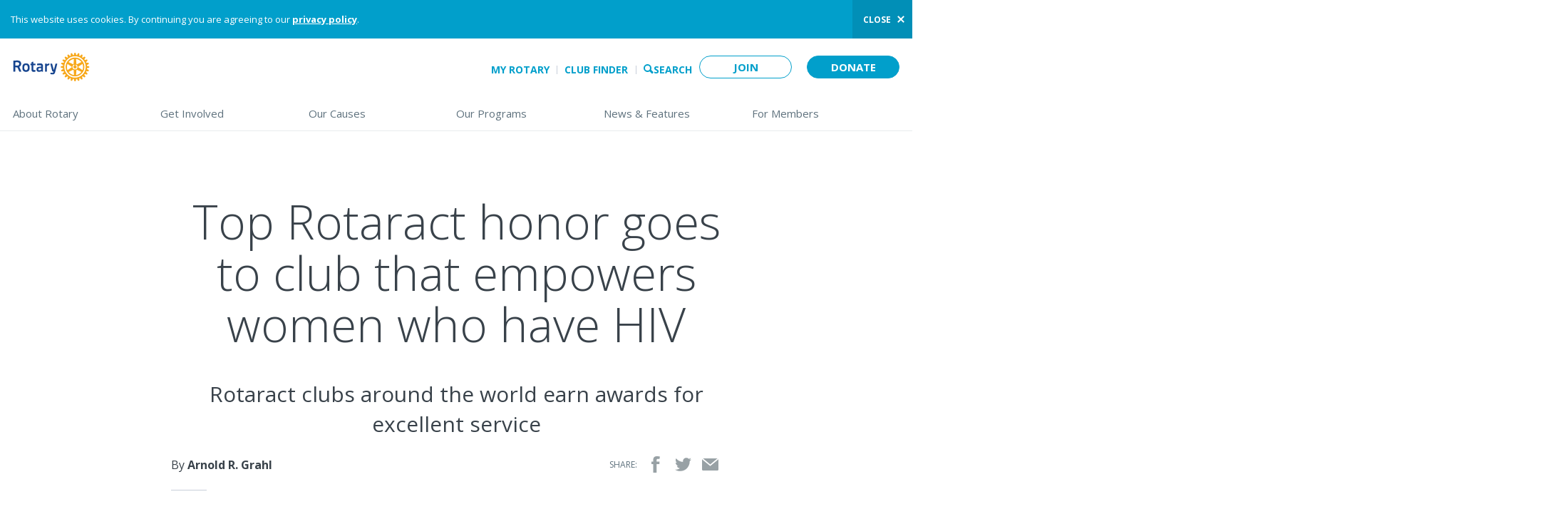

--- FILE ---
content_type: image/svg+xml
request_url: https://www.rotary.org/sites/all/themes/rotary_rotaryorg/src/assets/images/social-twitter.svg
body_size: 354
content:
<?xml version="1.0" encoding="utf-8"?>
<!-- Generator: Adobe Illustrator 16.0.0, SVG Export Plug-In . SVG Version: 6.00 Build 0)  -->
<!DOCTYPE svg PUBLIC "-//W3C//DTD SVG 1.1//EN" "http://www.w3.org/Graphics/SVG/1.1/DTD/svg11.dtd">
<svg version="1.1" id="Layer_1" xmlns="http://www.w3.org/2000/svg" xmlns:xlink="http://www.w3.org/1999/xlink" x="0px" y="0px"
	 width="24px" height="24px" viewBox="0 0 24 24" enable-background="new 0 0 24 24" xml:space="preserve">
<path fill="#2FBDE5" d="M24,4.556c-0.883,0.393-1.832,0.657-2.828,0.776c1.02-0.61,1.799-1.574,2.166-2.725
	c-0.953,0.564-2.004,0.975-3.129,1.194c-0.896-0.957-2.177-1.554-3.594-1.554c-2.717,0-4.922,2.205-4.922,4.923
	c0,0.387,0.042,0.761,0.127,1.121C7.729,8.086,4.102,6.128,1.671,3.146c-0.423,0.73-0.667,1.576-0.667,2.479
	c0,1.707,0.87,3.215,2.191,4.098C2.389,9.698,1.628,9.475,0.964,9.107v0.062c0,2.386,1.697,4.376,3.951,4.827
	c-0.414,0.115-0.849,0.173-1.298,0.173c-0.317,0-0.627-0.028-0.926-0.087c0.626,1.955,2.444,3.381,4.599,3.419
	c-1.686,1.321-3.809,2.106-6.115,2.106c-0.398,0-0.79-0.021-1.175-0.067c2.179,1.396,4.767,2.212,7.548,2.212
	c9.058,0,14.009-7.502,14.009-14.01c0-0.213-0.004-0.428-0.013-0.637C22.506,6.41,23.342,5.544,24,4.556"/>
</svg>


--- FILE ---
content_type: image/svg+xml
request_url: https://www.rotary.org/sites/all/themes/rotary_rotaryorg/images/social-facebook.svg
body_size: -138
content:
<svg xmlns="http://www.w3.org/2000/svg" width="11.581" height="24" viewBox="6.209 0 11.581 24"><path fill="#03639A" d="M6.209 7.936H8.69V5.524c0-1.063.027-2.703.799-3.718C10.304.729 11.42 0 13.341 0c3.13 0 4.449.446 4.449.446l-.621 3.676s-1.032-.299-1.998-.299c-.965 0-1.83.345-1.83 1.31v2.803h3.957l-.274 3.591h-3.682V24H8.69V11.526H6.209v-3.59z"/></svg>

--- FILE ---
content_type: image/svg+xml
request_url: https://www.rotary.org/sites/all/themes/rotary_rotaryorg/src/assets/images/social-facebook.svg
body_size: 106
content:
<?xml version="1.0" encoding="utf-8"?>
<!-- Generator: Adobe Illustrator 16.0.0, SVG Export Plug-In . SVG Version: 6.00 Build 0)  -->
<!DOCTYPE svg PUBLIC "-//W3C//DTD SVG 1.1//EN" "http://www.w3.org/Graphics/SVG/1.1/DTD/svg11.dtd">
<svg version="1.1" id="Layer_1" xmlns="http://www.w3.org/2000/svg" xmlns:xlink="http://www.w3.org/1999/xlink" x="0px" y="0px"
	 width="11.581px" height="24px" viewBox="6.209 0 11.581 24" enable-background="new 6.209 0 11.581 24" xml:space="preserve">
<path fill="#03639A" d="M6.209,7.936H8.69V5.524c0-1.063,0.027-2.703,0.799-3.718C10.304,0.729,11.42,0,13.341,0
	c3.13,0,4.449,0.446,4.449,0.446l-0.621,3.676c0,0-1.032-0.299-1.998-0.299c-0.965,0-1.83,0.345-1.83,1.31v2.803h3.957l-0.274,3.591
	h-3.682V24H8.69V11.526H6.209V7.936z"/>
</svg>


--- FILE ---
content_type: image/svg+xml
request_url: https://www.rotary.org/sites/all/themes/rotary_rotaryorg/src/assets/images/social-email.svg
body_size: 154
content:
<?xml version="1.0" encoding="utf-8"?>
<!-- Generator: Adobe Illustrator 16.0.0, SVG Export Plug-In . SVG Version: 6.00 Build 0)  -->
<!DOCTYPE svg PUBLIC "-//W3C//DTD SVG 1.1//EN" "http://www.w3.org/Graphics/SVG/1.1/DTD/svg11.dtd">
<svg version="1.1" id="Layer_1" xmlns="http://www.w3.org/2000/svg" xmlns:xlink="http://www.w3.org/1999/xlink" x="0px" y="0px"
	 width="24px" height="24px" viewBox="0 0 24 24" enable-background="new 0 0 24 24" xml:space="preserve">
<path fill="#4E4F4F" d="M23.991,4.458L12,14.297L0.009,4.458L0,19.035c0,0.158,0.022,0.811,0.206,1.148
	c0.176,0.322,0.234,0.577,1.32,0.689h10.472h0.003h10.473c1.087-0.112,1.145-0.367,1.32-0.689C23.979,19.846,24,19.193,24,19.035
	L23.991,4.458z"/>
<path fill="#4E4F4F" d="M22.585,3.13c-0.043-0.005-0.055-0.002-0.099-0.002H12.001h-0.003H1.515c-0.044,0-0.058-0.003-0.101,0.002
	l10.577,8.842L22.585,3.13z"/>
</svg>
